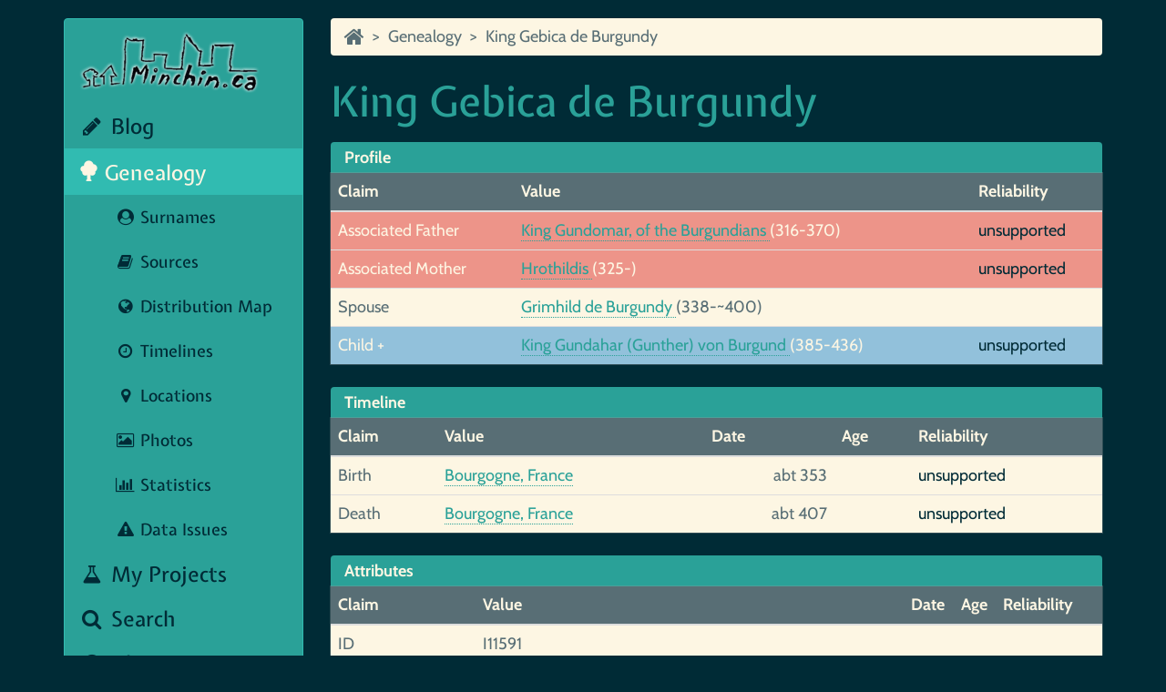

--- FILE ---
content_type: text/html;charset=UTF-8
request_url: https://genealogy.minchin.ca/profiles/i11591
body_size: 5709
content:
<!DOCTYPE html><html xmlns="http://www.w3.org/1999/xhtml" xmlns:fb="https://www.facebook.com/2008/fbml" xmlns:og="http://ogp.me/ns#" class=""><head>
<title>King Gebica de Burgundy — Minchin Genealogy</title>
<!-- Using the latest rendering mode for IE -->
<meta content="IE=edge" http-equiv="X-UA-Compatible">
<meta charset="utf-8">
<meta content="width=device-width, initial-scale=1.0" name="viewport"> <link href="//genealogy.minchin.ca/favicon.ico" rel="icon">
<!-- Open Graph tags -->
<meta content="Minchin Genealogy" property="og:site_name">
<meta content="article" property="og:type">
<meta content="King Gebica de Burgundy" property="og:title">
<meta content="//genealogy.minchin.ca/profiles/I11591.html" property="og:url">
<!-- Bootstrap CSS -->
<link href="//genealogy.minchin.ca/theme/css/bootstrap.seafoam.min.css" rel="stylesheet" type="text/css">
<!-- CUSTOM_CSS -->
<!-- CUSTOM_CSS_LIST -->
<link href="//genealogy.minchin.ca/css/minchin-ca.css" rel="stylesheet" type="text/css">
<link href="//genealogy.minchin.ca/css/jquery.fancybox.min.css?v=2.1.7" rel="stylesheet" type="text/css">
<!-- JQUERY_JS_IN_HEAD -->

<!-- CUSTOM_JS_LIST_HEAD -->

<!-- Feeds -->
<style type="text/css">.fancybox-margin{margin-right:0px;}</style></head>
<body>
<div class="container">
<div class="row">
<div class="col-sm-3">
<div class="sidebar-nav">
<nav class="navbar navbar-default" role="navigation">
<div class="navbar-header">
<button class="navbar-toggle" data-target=".sidebar-navbar-collapse" data-toggle="collapse" type="button">
<span class="sr-only">Toggle navigation</span>
<span class="icon-bar"></span>
<span class="icon-bar"></span>
<span class="icon-bar"></span>
</button>
<a class="navbar-brand" href="https://minchin.ca">
<img alt="Minchin Genealogy" class="img-responsive pull-left gap-right" src="//genealogy.minchin.ca/images/MinchindotCA-200.png" width="100%">
</a>
</div> <!-- /.navbar-header -->
<div class="collapse navbar-collapse sidebar-navbar-collapse navbar-nonheader">
<ul class="nav navbar-nav">
<li><a href="http://blog.minchin.ca/"><span class="fa fa-fw fa-pencil"></span> Blog</a>
</li>
<li class="active"><a href=""><span class="glyphicon glyphicon-tree-deciduous"></span> Genealogy</a>
<ul class="nav navbar-nav nav-list-level2">
<li><a href="/names/"><span class="fa fa-fw fa-user-circle"></span> Surnames</a></li>
<li><a href="/sources/"><span class="fa fa-fw fa-book"></span> Sources</a></li>
<li><a href="/map/"><span class="fa fa-fw fa-globe"></span> Distribution Map</a></li>
<li><a href="/timelines/"><span class="fa fa-fw fa-clock-o"></span> Timelines</a></li>
<li><a href="/places/"><span class="fa fa-fw fa-map-marker"></span> Locations</a></li>
<li><a href="/photos/"><span class="fa fa-fw fa-picture-o"></span> Photos</a></li>
<li><a href="/stats/"><span class="fa fa-fw fa-bar-chart"></span> Statistics</a></li>
<li><a href="/alerts/"><span class="fa fa-fw fa-exclamation-triangle"></span> Data Issues</a></li>
</ul>
</li>
<li><a href="http://minchin.ca/projects/"><span class="fa fa-fw fa-flask"></span> My Projects</a>
</li>
<li><a href="http://minchin.ca/search/"><span class="fa fa-fw fa-search"></span> Search</a>
</li>
<li><a href="http://minchin.ca/about/"><span class="fa fa-fw fa-info-circle"></span> About</a>
</li>
<li><a href="http://minchin.ca/contact/"><span class="fa fa-fw fa-envelope"></span> Contact Me</a>
</li>
</ul>
</div> <!-- /.navbar-collapse -->
</nav>
</div> <!-- /.sidebar-nav -->
</div> <!-- /.col-sm-3 -->
<div class="col-sm-9">
<ol class="breadcrumb">
<li><a href="https://minchin.ca" title="Minchin Genealogy"><span class="fa fa-home fa-lg"></span></a></li>
<li><a href="//genealogy.minchin.ca/" title="Genealogy">Genealogy</a></li>
<li class="active"><a href="//genealogy.minchin.ca/profiles/i11591" title="King Gebica de Burgundy">King Gebica de Burgundy</a></li>
</ol> <!-- /.breadcrumbs -->
<section class="body" id="content">
<header class="entry-header">
<h1 class="entry-title">
   King Gebica de Burgundy
  </h1>
</header>
<div class="entry-content">
<div class="gt-ac-container">
<a name="profile">
</a>
<div id="gt-profile-tab">
<input checked="" id="gt-ac-profile" type="checkbox">
<label for="gt-ac-profile">
     Profile
    </label>
<article class="gt-ac-auto">
<table class="table-hover grtable gt-table-event table">
<thead>
<tr>
<th>
         Claim
        </th>
<th>
         Value
        </th>
<th class="gquality">
<span data-toggle="tooltip" title="" data-original-title="Determined using highest quality sources referenced">
          Reliability
         </span>
</th>
</tr>
</thead>
<tbody>
<tr class="grelation gparent">
<td class="gclaim">
         Associated Father
        </td>
<td class="gvalue">
<a href="/profiles/i11596">
          King Gundomar, of the Burgundians
         </a>
         (316-370)
        </td>
<td class="gquality">
<div class="gt-claim-quality-unsupported">
          unsupported
         </div>
</td>
</tr>
<tr class="grelation gparent">
<td class="gclaim">
         Associated Mother
        </td>
<td class="gvalue">
<a href="/profiles/i11597">
          Hrothildis
         </a>
         (325-)
        </td>
<td class="gquality">
<div class="gt-claim-quality-unsupported">
          unsupported
         </div>
</td>
</tr>
<tr class="grelation gspouse">
<td class="gclaim">
         Spouse
        </td>
<td class="gvalue">
<a href="/profiles/i11592">
          Grimhild de Burgundy
         </a>
         (338-~400)
        </td>
<td>
         &nbsp;
        </td>
</tr>
<tr class="grelation gchild">
<td class="gclaim">
         Child +
        </td>
<td class="gvalue">
<a href="/profiles/i11585">
          King Gundahar (Gunther) von Burgund
         </a>
         (385-436)
        </td>
<td class="gquality">
<div class="gt-claim-quality-unsupported">
          unsupported
         </div>
</td>
</tr>
</tbody>
</table>
</article>
</div>
<a name="timeline">
</a>
<div id="gt-timeline-tab">
<input checked="" id="gt-ac-timeline" type="checkbox">
<label for="gt-ac-timeline">
     Timeline
    </label>
<article class="gt-ac-auto">
<table class="table-hover grtable gt-table-event table">
<thead>
<tr>
<th>
         Claim
        </th>
<th>
         Value
        </th>
<th>
         Date
        </th>
<th>
         Age
        </th>
<th class="gquality">
<span data-toggle="tooltip" title="" data-original-title="Determined using highest quality sources referenced">
          Reliability
         </span>
</th>
</tr>
</thead>
<tbody>
<tr class="gevent">
<td class="gclaim">
         Birth
        </td>
<td class="gvalue">
<a href="/places/france-bourgogne">
          Bourgogne, France
         </a>
</td>
<td class="gdate">
         abt 353
        </td>
<td class="gage">
</td>
<td class="gquality">
<div class="gt-claim-quality-unsupported">
          unsupported
         </div>
</td>
</tr>
<tr class="gevent">
<td class="gclaim">
         Death
        </td>
<td class="gvalue">
<a href="/places/france-bourgogne">
          Bourgogne, France
         </a>
</td>
<td class="gdate">
         abt 407
        </td>
<td class="gage">
</td>
<td class="gquality">
<div class="gt-claim-quality-unsupported">
          unsupported
         </div>
</td>
</tr>
</tbody>
</table>
</article>
</div>
<a name="attributes">
</a>
<div id="gt-attributes-tab">
<input checked="" id="gt-ac-attributes" type="checkbox">
<label for="gt-ac-attributes">
     Attributes
    </label>
<article class="gt-ac-auto">
<table class="table-hover grtable gt-table-event table">
<thead>
<tr>
<th>
         Claim
        </th>
<th>
         Value
        </th>
<th>
         Date
        </th>
<th>
         Age
        </th>
<th class="gquality">
<span data-toggle="tooltip" title="" data-original-title="Determined using highest quality sources referenced">
          Reliability
         </span>
</th>
</tr>
</thead>
<tbody>
<tr class="gattr">
<td class="gclaim">
         ID
        </td>
<td class="gvalue">
         I11591
        </td>
<td>
         &nbsp;
        </td>
<td>
         &nbsp;
        </td>
<td>
         &nbsp;
        </td>
</tr>
<tr class="gattr">
<td class="gclaim">
         User ID Reference
        </td>
<td class="gvalue">
         15BCC20A91294A929847E73B48A16D47D16D
        </td>
<td>
         &nbsp;
        </td>
<td>
         &nbsp;
        </td>
<td>
         &nbsp;
        </td>
</tr>
<tr class="gattr">
<td class="gclaim">
         User ID Reference
        </td>
<td class="gvalue">
         LHJF-VFP
        </td>
<td>
         &nbsp;
        </td>
<td>
         &nbsp;
        </td>
<td>
         &nbsp;
        </td>
</tr>
<tr class="gsex">
<td class="gclaim">
         Gender
        </td>
<td class="gvalue">
         Male Gender
        </td>
<td>
         &nbsp;
        </td>
<td>
         &nbsp;
        </td>
<td class="gquality">
</td>
</tr>
<tr class="gnm">
<td class="gclaim">
         Name
        </td>
<td class="gvalue">
         King Gebica de Burgundy
        </td>
<td>
         &nbsp;
        </td>
<td>
         &nbsp;
        </td>
<td class="gquality">
</td>
</tr>
<tr class="gevent">
<td class="gclaim">
         Title
        </td>
<td class="gvalue">
         King of Burgundy
         <div class="gcomment gcnote">
          1st King of the Burgundians ?-407, rei des Bourguignons
         </div>
</td>
<td class="gdate">
</td>
<td class="gage">
</td>
<td class="gquality">
<div class="gt-claim-quality-unsupported">
          unsupported
         </div>
</td>
</tr>
</tbody>
</table>
</article>
</div>
<a name="ancestors">
</a>
<div id="gt-ancestors-tab">
<input checked="" id="gt-ac-ancestors" type="checkbox">
<label for="gt-ac-ancestors">
     Ancestors (17 Generations)
    </label>
<article class="gt-ac-auto">
<div class="table-responsive">
<table class="table-hover glist table">
<thead>
<tr>
<th>
<span data-toggle="tooltip" title="" data-original-title="The ahnen or agnus number of the ancestor">
           Number
          </span>
</th>
<th>
<span data-toggle="tooltip" title="" data-original-title="The number of the first occurrence of the same person found elsewhere in the list">
           Same As
          </span>
</th>
<th>
<span data-toggle="tooltip" title="" data-original-title="Names in italics are immigrants, names in emphasis have no parents">
           Name
          </span>
</th>
<th class="gquality">
<span data-toggle="tooltip" title="" data-original-title="Determined using highest quality sources referenced">
           Reliability
          </span>
</th>
<th class="right">
<span data-toggle="tooltip" title="" data-original-title="Migration path represented by location codes">
           Path
          </span>
</th>
</tr>
</thead>
<tbody>
<tr>
<td class="glist-legend" colspan="6">
<br>
          57 Total Ancestors
         </td>
</tr>
<tr>
<td class="glist-gen" colspan="6">
          Generation 1
         </td>
</tr>
<tr>
<td class="gid">
          [&nbsp;1.01&nbsp;&nbsp;&nbsp;2]
         </td>
<td class="gid">
          &nbsp;
         </td>
<td class="gname">
<a href="/profiles/i11591">
           King Gebica de Burgundy
          </a>
          (~353-~407)
         </td>
<td class="gquality">
</td>
<td class="gpath">
</td>
</tr>
<tr>
<td class="glist-gen" colspan="6">
          Generation 2
         </td>
</tr>
<tr>
<td class="gid">
          [&nbsp;1.02&nbsp;&nbsp;&nbsp;3]
         </td>
<td class="gid">
          &nbsp;
         </td>
<td class="gname">
<a href="/profiles/i11596">
           King Gundomar, of the Burgundians
          </a>
          (316-370)
         </td>
<td class="gquality">
<div class="gt-claim-quality-unsupported">
           unsupported
          </div>
</td>
<td class="gpath">
</td>
</tr>
<tr>
<td class="gid">
          [&nbsp;2.01&nbsp;&nbsp;&nbsp;&nbsp;]
         </td>
<td class="gid">
          &nbsp;
         </td>
<td class="gname">
<a href="/profiles/i11597">
           Hrothildis
          </a>
          (325-)
         </td>
<td class="gquality">
<div class="gt-claim-quality-unsupported">
           unsupported
          </div>
</td>
<td class="gpath">
</td>
</tr>
<tr>
<td class="glist-gen" colspan="6">
          Generation 3
         </td>
</tr>
<tr>
<td class="gid">
          [&nbsp;1.03&nbsp;&nbsp;&nbsp;&nbsp;]
         </td>
<td class="gid">
          &nbsp;
         </td>
<td class="gname">
<a href="/profiles/i11606">
           Guntharich de Burgundy, III
          </a>
          (280-330)
         </td>
<td class="gquality">
<div class="gt-claim-quality-unsupported">
           unsupported
          </div>
</td>
<td class="gpath">
</td>
</tr>
<tr>
<td class="gid">
          [&nbsp;2.02*&nbsp;&nbsp;&nbsp;]
         </td>
<td class="gid">
          &nbsp;
         </td>
<td class="gname">
<b>
<a href="/profiles/i11608">
            Hrothisteus
           </a>
           (300-)
          </b>
</td>
<td class="gquality">
<div class="gt-claim-quality-unsupported">
           unsupported
          </div>
</td>
<td class="gpath">
</td>
</tr>
<tr>
<td class="gid">
          [&nbsp;3.01*&nbsp;&nbsp;&nbsp;]
         </td>
<td class="gid">
          &nbsp;
         </td>
<td class="gname">
<b>
<a href="/profiles/i11607">
            Queen-Wife Of King Guntharic of the Burgundians, x
           </a>
           (~295-)
          </b>
</td>
<td class="gquality">
<div class="gt-claim-quality-unsupported">
           unsupported
          </div>
</td>
<td class="gpath">
</td>
</tr>
<tr>
<td class="glist-gen" colspan="6">
          Generation 4
         </td>
</tr>
<tr>
<td class="gid">
          [&nbsp;1.04&nbsp;&nbsp;&nbsp;&nbsp;]
         </td>
<td class="gid">
          &nbsp;
         </td>
<td class="gname">
<a href="/profiles/i11620">
           King Of The Goths Hilderic
          </a>
          (250-300)
         </td>
<td class="gquality">
<div class="gt-claim-quality-unsupported">
           unsupported
          </div>
</td>
<td class="gpath">
</td>
</tr>
<tr>
<td class="glist-gen" colspan="6">
          Generation 5
         </td>
</tr>
<tr>
<td class="gid">
          [&nbsp;1.05&nbsp;&nbsp;&nbsp;4]
         </td>
<td class="gid">
          &nbsp;
         </td>
<td class="gname">
<a href="/profiles/i11628">
           Ovida King of the Goths de Bourgogne
          </a>
          (220-273)
         </td>
<td class="gquality">
<div class="gt-claim-quality-unsupported">
           unsupported
          </div>
</td>
<td class="gpath">
</td>
</tr>
<tr>
<td class="glist-gen" colspan="6">
          Generation 6
         </td>
</tr>
<tr>
<td class="gid">
          [&nbsp;1.06&nbsp;&nbsp;&nbsp;&nbsp;]
         </td>
<td class="gid">
          &nbsp;
         </td>
<td class="gname">
<a href="/profiles/i11629">
           Knivida De Wisigothie Ruler of the Goths
          </a>
          (&lt;197-~249)
         </td>
<td class="gquality">
<div class="gt-claim-quality-unsupported">
           unsupported
          </div>
</td>
<td class="gpath">
</td>
</tr>
<tr>
<td class="gid">
          [&nbsp;4.01*&nbsp;&nbsp;&nbsp;]
         </td>
<td class="gid">
          &nbsp;
         </td>
<td class="gname">
<b>
<a href="/profiles/i11630">
            Princess Ovida
           </a>
           (200-)
          </b>
</td>
<td class="gquality">
<div class="gt-claim-quality-unsupported">
           unsupported
          </div>
</td>
<td class="gpath">
</td>
</tr>
<tr>
<td class="glist-gen" colspan="6">
          Generation 7
         </td>
</tr>
<tr>
<td class="gid">
          [&nbsp;1.07&nbsp;&nbsp;&nbsp;5]
         </td>
<td class="gid">
          &nbsp;
         </td>
<td class="gname">
<a href="/profiles/i11631">
           Filimer De Wisigothie Ruler of the West Baltic Goths
          </a>
          (~145-197)
         </td>
<td class="gquality">
<div class="gt-claim-quality-unsupported">
           unsupported
          </div>
</td>
<td class="gpath">
</td>
</tr>
<tr>
<td class="glist-gen" colspan="6">
          Generation 8
         </td>
</tr>
<tr>
<td class="gid">
          [&nbsp;1.08&nbsp;&nbsp;&nbsp;&nbsp;]
         </td>
<td class="gid">
          &nbsp;
         </td>
<td class="gname">
<a href="/profiles/i11632">
           Guntharich I De Wisigothie King of the Goths
          </a>
          (~123-)
         </td>
<td class="gquality">
<div class="gt-claim-quality-unsupported">
           unsupported
          </div>
</td>
<td class="gpath">
</td>
</tr>
<tr>
<td class="gid">
          [&nbsp;5.01&nbsp;&nbsp;&nbsp;&nbsp;]
         </td>
<td class="gid">
          &nbsp;
         </td>
<td class="gname">
<a href="/profiles/i11633">
           Eigen verch Marius,, Queen of the Baltic Goths
          </a>
          (~123-)
         </td>
<td class="gquality">
<div class="gt-claim-quality-unsupported">
           unsupported
          </div>
</td>
<td class="gpath">
</td>
</tr>
<tr>
<td class="glist-gen" colspan="6">
          Generation 9
         </td>
</tr>
<tr>
<td class="gid">
          [&nbsp;1.09&nbsp;&nbsp;&nbsp;&nbsp;]
         </td>
<td class="gid">
          &nbsp;
         </td>
<td class="gname">
<a href="/profiles/i11634">
           King Gjuki, of the Goths
          </a>
          (81-146)
         </td>
<td class="gquality">
<div class="gt-claim-quality-unsupported">
           unsupported
          </div>
</td>
<td class="gpath">
</td>
</tr>
<tr>
<td class="gid">
          [&nbsp;5.02&nbsp;&nbsp;&nbsp;6]
         </td>
<td class="gid">
          &nbsp;
         </td>
<td class="gname">
<a href="/profiles/i11635">
           King of Roman Britain Marius
          </a>
          (~95-)
         </td>
<td class="gquality">
<div class="gt-claim-quality-unsupported">
           unsupported
          </div>
</td>
<td class="gpath">
</td>
</tr>
<tr>
<td class="glist-gen" colspan="6">
          Generation 10
         </td>
</tr>
<tr>
<td class="gid">
          [&nbsp;1.10&nbsp;&nbsp;&nbsp;&nbsp;]
         </td>
<td class="gid">
          &nbsp;
         </td>
<td class="gname">
<a href="/profiles/i11636">
           Berik King of the Goths
          </a>
          (65-112)
         </td>
<td class="gquality">
<div class="gt-claim-quality-unsupported">
           unsupported
          </div>
</td>
<td class="gpath">
</td>
</tr>
<tr>
<td class="gid">
          [&nbsp;5.03&nbsp;&nbsp;&nbsp;7]
         </td>
<td class="gid">
          &nbsp;
         </td>
<td class="gname">
<a href="/profiles/i11637">
           Saint Cyllin, King of Britain Marius Ap Gweirydd
          </a>
          (~-21-99)
         </td>
<td class="gquality">
<div class="gt-claim-quality-unsupported">
           unsupported
          </div>
</td>
<td class="gpath">
</td>
</tr>
<tr>
<td class="gid">
          [&nbsp;6.01*&nbsp;&nbsp;&nbsp;]
         </td>
<td class="gid">
          &nbsp;
         </td>
<td class="gname">
<b>
<a href="/profiles/i11638">
            Cyllin Ap Caradoc
           </a>
           (-)
          </b>
</td>
<td class="gquality">
<div class="gt-claim-quality-unsupported">
           unsupported
          </div>
</td>
<td class="gpath">
</td>
</tr>
<tr>
<td class="glist-gen" colspan="6">
          Generation 11
         </td>
</tr>
<tr>
<td class="gid">
          [&nbsp;1.11&nbsp;&nbsp;&nbsp;&nbsp;]
         </td>
<td class="gid">
          &nbsp;
         </td>
<td class="gname">
<a href="/profiles/i11639">
           Hwala Anglo Saxon
          </a>
          (~9-~44)
         </td>
<td class="gquality">
<div class="gt-claim-quality-unsupported">
           unsupported
          </div>
</td>
<td class="gpath">
</td>
</tr>
<tr>
<td class="gid">
          [&nbsp;5.04&nbsp;&nbsp;&nbsp;8]
         </td>
<td class="gid">
          &nbsp;
         </td>
<td class="gname">
<a href="/profiles/i11640">
           Caradoc Pendragon AP Bran, King of Briton
          </a>
          (7-54)
         </td>
<td class="gquality">
<div class="gt-claim-quality-unsupported">
           unsupported
          </div>
</td>
<td class="gpath">
</td>
</tr>
<tr>
<td class="gid">
          [&nbsp;7.01*&nbsp;&nbsp;&nbsp;]
         </td>
<td class="gid">
          &nbsp;
         </td>
<td class="gname">
<b>
<a href="/profiles/i11641">
            Eurgain Cartismandua
           </a>
           (35-~67)
          </b>
</td>
<td class="gquality">
<div class="gt-claim-quality-unsupported">
           unsupported
          </div>
</td>
<td class="gpath">
</td>
</tr>
<tr>
<td class="glist-gen" colspan="6">
          Generation 12
         </td>
</tr>
<tr>
<td class="gid">
          [&nbsp;1.12&nbsp;&nbsp;&nbsp;&nbsp;]
         </td>
<td class="gid">
          &nbsp;
         </td>
<td class="gname">
<a href="/profiles/i11642">
           King Bedwig Anglo Saxon
          </a>
          (~-99-~0)
         </td>
<td class="gquality">
<div class="gt-claim-quality-unsupported">
           unsupported
          </div>
</td>
<td class="gpath">
</td>
</tr>
<tr>
<td class="gid">
          [&nbsp;5.05&nbsp;&nbsp;&nbsp;9]
         </td>
<td class="gid">
          &nbsp;
         </td>
<td class="gname">
<a href="/profiles/i11643">
           Bran Fenidaid King of Siluria ap Llyr Lleddarth
          </a>
          (60-)
         </td>
<td class="gquality">
<div class="gt-claim-quality-unsupported">
           unsupported
          </div>
</td>
<td class="gpath">
</td>
</tr>
<tr>
<td class="gid">
          [&nbsp;8.01&nbsp;&nbsp;&nbsp;&nbsp;]
         </td>
<td class="gid">
          &nbsp;
         </td>
<td class="gname">
<a href="/profiles/i11644">
           ANNA I Enygeus ` The Prophetess` of Arimathea
          </a>
          (17-62)
         </td>
<td class="gquality">
<div class="gt-claim-quality-unsupported">
           unsupported
          </div>
</td>
<td class="gpath">
</td>
</tr>
<tr>
<td class="glist-gen" colspan="6">
          Generation 13
         </td>
</tr>
<tr>
<td class="gid">
          [&nbsp;1.13&nbsp;&nbsp;&nbsp;&nbsp;]
         </td>
<td class="gid">
          &nbsp;
         </td>
<td class="gname">
<a href="/profiles/i11645">
           Danus I Sc&amp;emacr;afa, (King Of The Lombards)
          </a>
          (~-149-~-97)
         </td>
<td class="gquality">
<div class="gt-claim-quality-unsupported">
           unsupported
          </div>
</td>
<td class="gpath">
</td>
</tr>
<tr>
<td class="gid">
          [&nbsp;5.06&nbsp;&nbsp;&nbsp;&nbsp;]
         </td>
<td class="gid">
          &nbsp;
         </td>
<td class="gname">
<a href="/profiles/i11653">
           Llyr `liediarth` ap CASSWALLAN
          </a>
          (-)
         </td>
<td class="gquality">
<div class="gt-claim-quality-unsupported">
           unsupported
          </div>
</td>
<td class="gpath">
</td>
</tr>
<tr>
<td class="gid">
          [&nbsp;8.02&nbsp;&nbsp;11]
         </td>
<td class="gid">
          &nbsp;
         </td>
<td class="gname">
<a href="/profiles/i11655">
           Joseph Ben Melchi Ben Mattat Of Arimathea
          </a>
          (~50-82)
         </td>
<td class="gquality">
<div class="gt-claim-quality-unsupported">
           unsupported
          </div>
</td>
<td class="gpath">
</td>
</tr>
<tr>
<td class="gid">
          [&nbsp;9.01&nbsp;&nbsp;10]
         </td>
<td class="gid">
          &nbsp;
         </td>
<td class="gname">
<a href="/profiles/i11654">
           Llweriadd (Penarddun) verch Beli
          </a>
          (-)
         </td>
<td class="gquality">
<div class="gt-claim-quality-unsupported">
           unsupported
          </div>
</td>
<td class="gpath">
</td>
</tr>
<tr>
<td class="glist-gen" colspan="6">
          Generation 14
         </td>
</tr>
<tr>
<td class="gid">
          [&nbsp;1.14&nbsp;&nbsp;12]
         </td>
<td class="gid">
          &nbsp;
         </td>
<td class="gname">
<a href="/profiles/i11646">
           Magi
          </a>
          (~-249-~-99)
         </td>
<td class="gquality">
<div class="gt-claim-quality-unsupported">
           unsupported
          </div>
</td>
<td class="gpath">
</td>
</tr>
<tr>
<td class="gid">
          [&nbsp;5.07*&nbsp;13]
         </td>
<td class="gid">
          &nbsp;
         </td>
<td class="gname">
<a href="/profiles/i11656">
           King Caswallon AP BELI (HELI II), of the Catuvellauni
          </a>
          (~102-)
         </td>
<td class="gquality">
<div class="gt-claim-quality-unsupported">
           unsupported
          </div>
</td>
<td class="gpath">
</td>
</tr>
<tr>
<td class="gid">
          [&nbsp;8.03&nbsp;&nbsp;14]
         </td>
<td class="gid">
          &nbsp;
         </td>
<td class="gname">
<a href="/profiles/i11659">
           Nasi Matate ben Levi, ha-David
          </a>
          (-66-1)
         </td>
<td class="gquality">
<div class="gt-claim-quality-unsupported">
           unsupported
          </div>
</td>
<td class="gpath">
</td>
</tr>
<tr>
<td class="gid">
          [&nbsp;9.02&nbsp;&nbsp;&nbsp;&nbsp;]
         </td>
<td class="gid">
          &nbsp;
         </td>
<td class="gname">
<a href="/profiles/i11657">
           Beli Mawr Sovereign Lord of the Celtic Britons, King of Britain
          </a>
          (-131--71)
         </td>
<td class="gquality">
<div class="gt-claim-quality-unsupported">
           unsupported
          </div>
</td>
<td class="gpath">
</td>
</tr>
<tr>
<td class="gid">
          [10.01&nbsp;&nbsp;&nbsp;&nbsp;]
         </td>
<td class="gid">
          &nbsp;
         </td>
<td class="gname">
<a href="/profiles/i11658">
           Don Verch Mathonwy
          </a>
          (~70-~160)
         </td>
<td class="gquality">
<div class="gt-claim-quality-unsupported">
           unsupported
          </div>
</td>
<td class="gpath">
</td>
</tr>
<tr>
<td class="gid">
          [11.01&nbsp;&nbsp;15]
         </td>
<td class="gid">
          &nbsp;
         </td>
<td class="gname">
<a href="/profiles/i11660">
           Estha Anna Rachel Bat Eleazar
          </a>
          (-51-~10)
         </td>
<td class="gquality">
<div class="gt-claim-quality-unsupported">
           unsupported
          </div>
</td>
<td class="gpath">
</td>
</tr>
<tr>
<td class="glist-gen" colspan="6">
          Generation 15
         </td>
</tr>
<tr>
<td class="gid">
          [&nbsp;1.15&nbsp;&nbsp;16]
         </td>
<td class="gid">
          &nbsp;
         </td>
<td class="gname">
<a href="/profiles/i11647">
           Idomeneus, (King of the Trojans)
          </a>
          (~-349-~-149)
         </td>
<td class="gquality">
<div class="gt-claim-quality-unsupported">
           unsupported
          </div>
</td>
<td class="gpath">
</td>
</tr>
<tr>
<td class="gid">
          [&nbsp;8.04&nbsp;&nbsp;17]
         </td>
<td class="gid">
          &nbsp;
         </td>
<td class="gname">
<a href="/profiles/i11664">
           Levi ben Melchi
          </a>
          (-100--4)
         </td>
<td class="gquality">
<div class="gt-claim-quality-unsupported">
           unsupported
          </div>
</td>
<td class="gpath">
</td>
</tr>
<tr>
<td class="gid">
          [&nbsp;9.03&nbsp;&nbsp;&nbsp;&nbsp;]
         </td>
<td class="gid">
          &nbsp;
         </td>
<td class="gname">
<a href="/profiles/i11662">
           Manogan ap Eneid the Cambrian
          </a>
          (-139--91)
         </td>
<td class="gquality">
<div class="gt-claim-quality-unsupported">
           unsupported
          </div>
</td>
<td class="gpath">
</td>
</tr>
<tr>
<td class="gid">
          [10.02*&nbsp;&nbsp;&nbsp;]
         </td>
<td class="gid">
          &nbsp;
         </td>
<td class="gname">
<b>
<a href="/profiles/i11663">
            Manthonwy
           </a>
           (~45-)
          </b>
</td>
<td class="gquality">
<div class="gt-claim-quality-unsupported">
           unsupported
          </div>
</td>
<td class="gpath">
</td>
</tr>
<tr>
<td class="gid">
          [11.02&nbsp;&nbsp;&nbsp;&nbsp;]
         </td>
<td class="gid">
          &nbsp;
         </td>
<td class="gname">
<a href="/profiles/i11666">
           Eleazar The Zadok
          </a>
          (~-69-~-9)
         </td>
<td class="gquality">
<div class="gt-claim-quality-unsupported">
           unsupported
          </div>
</td>
<td class="gpath">
</td>
</tr>
<tr>
<td class="gid">
          [12.01*&nbsp;&nbsp;&nbsp;]
         </td>
<td class="gid">
          &nbsp;
         </td>
<td class="gname">
<b>
<a href="/profiles/i11648">
            Moda ( Meda) Queen of Troy
           </a>
           (~-1149-~-1049)
          </b>
</td>
<td class="gquality">
<div class="gt-claim-quality-unsupported">
           unsupported
          </div>
</td>
<td class="gpath">
</td>
</tr>
<tr>
<td class="gid">
          [13.01&nbsp;&nbsp;&nbsp;&nbsp;]
         </td>
<td class="gid">
          &nbsp;
         </td>
<td class="gname">
<a href="/profiles/i11661">
           Queen Anna of Arimathea
          </a>
          (60-)
         </td>
<td class="gquality">
<div class="gt-claim-quality-unsupported">
           unsupported
          </div>
</td>
<td class="gpath">
</td>
</tr>
<tr>
<td class="gid">
          [14.01&nbsp;&nbsp;18]
         </td>
<td class="gid">
          &nbsp;
         </td>
<td class="gname">
<a href="/profiles/i11665">
           Pauline Vance Eleazer
          </a>
          (-91-120)
         </td>
<td class="gquality">
<div class="gt-claim-quality-unsupported">
           unsupported
          </div>
</td>
<td class="gpath">
</td>
</tr>
<tr>
<td class="gid">
          [15.01*&nbsp;&nbsp;&nbsp;]
         </td>
<td class="gid">
          &nbsp;
         </td>
<td class="gname">
<b>
<a href="/profiles/i11667">
            Hayal
           </a>
           (~-69-~-9)
          </b>
</td>
<td class="gquality">
<div class="gt-claim-quality-unsupported">
           unsupported
          </div>
</td>
<td class="gpath">
</td>
</tr>
<tr>
<td class="glist-gen" colspan="6">
          Generation 16
         </td>
</tr>
<tr>
<td class="gid">
          [&nbsp;1.16&nbsp;&nbsp;19]
         </td>
<td class="gid">
          &nbsp;
         </td>
<td class="gname">
<a href="/profiles/i11649">
           Deucalion
          </a>
          (-)
         </td>
<td class="gquality">
<div class="gt-claim-quality-unsupported">
           unsupported
          </div>
</td>
<td class="gpath">
</td>
</tr>
<tr>
<td class="gid">
          [&nbsp;8.05&nbsp;&nbsp;20]
         </td>
<td class="gid">
          &nbsp;
         </td>
<td class="gname">
<a href="/profiles/i11670">
           Melchi ben Janai
          </a>
          (-115-~40)
         </td>
<td class="gquality">
<div class="gt-claim-quality-unsupported">
           unsupported
          </div>
</td>
<td class="gpath">
</td>
</tr>
<tr>
<td class="gid">
          [&nbsp;9.04*&nbsp;&nbsp;&nbsp;]
         </td>
<td class="gid">
          &nbsp;
         </td>
<td class="gname">
<b>
<a href="/profiles/i11669">
            Einid Capoir KING OF THE DRUIDS OF BRITON AP CERWYD CAMBRIA
           </a>
           (-159--91)
          </b>
</td>
<td class="gquality">
<div class="gt-claim-quality-unsupported">
           unsupported
          </div>
</td>
<td class="gpath">
</td>
</tr>
<tr>
<td class="gid">
          [11.03*&nbsp;&nbsp;&nbsp;]
         </td>
<td class="gid">
          &nbsp;
         </td>
<td class="gname">
<b>
<a href="/profiles/i11672">
            Aliúde
           </a>
           (~-111-)
          </b>
</td>
<td class="gquality">
<div class="gt-claim-quality-unsupported">
           unsupported
          </div>
</td>
<td class="gpath">
</td>
</tr>
<tr>
<td class="gid">
          [13.02*&nbsp;&nbsp;&nbsp;]
         </td>
<td class="gid">
          &nbsp;
         </td>
<td class="gname">
<b>
<a href="/profiles/i11668">
            Phanuel; bat Peniel; bat Asher
           </a>
           (~18-)
          </b>
</td>
<td class="gquality">
<div class="gt-claim-quality-unsupported">
           unsupported
          </div>
</td>
<td class="gpath">
</td>
</tr>
<tr>
<td class="gid">
          [14.02&nbsp;&nbsp;&nbsp;&nbsp;]
         </td>
<td class="gid">
          &nbsp;
         </td>
<td class="gname">
<a href="/profiles/i12083">
           Levi Eleazar Ben Eliud
          </a>
          (-119-)
         </td>
<td class="gquality">
<div class="gt-claim-quality-unsupported">
           unsupported
          </div>
</td>
<td class="gpath">
</td>
</tr>
<tr>
<td class="gid">
          [16.01*&nbsp;&nbsp;&nbsp;]
         </td>
<td class="gid">
          &nbsp;
         </td>
<td class="gname">
<b>
<a href="/profiles/i11650">
            Cleopatra
           </a>
           (-)
          </b>
</td>
<td class="gquality">
<div class="gt-claim-quality-unsupported">
           unsupported
          </div>
</td>
<td class="gpath">
</td>
</tr>
<tr>
<td class="gid">
          [17.01*&nbsp;&nbsp;&nbsp;]
         </td>
<td class="gid">
          &nbsp;
         </td>
<td class="gname">
<b>
<a href="/profiles/i11671">
            Johanna bint Joseph
           </a>
           (-115-~40)
          </b>
</td>
<td class="gquality">
<div class="gt-claim-quality-unsupported">
           unsupported
          </div>
</td>
<td class="gpath">
</td>
</tr>
<tr>
<td class="gid">
          [18.01&nbsp;&nbsp;&nbsp;&nbsp;]
         </td>
<td class="gid">
          &nbsp;
         </td>
<td class="gname">
<a href="/profiles/i12084">
           Anna Alyuba bint Simon Eleazor
          </a>
          (-)
         </td>
<td class="gquality">
<div class="gt-claim-quality-unsupported">
           unsupported
          </div>
</td>
<td class="gpath">
</td>
</tr>
<tr>
<td class="glist-gen" colspan="6">
          Generation 17
         </td>
</tr>
<tr>
<td class="gid">
          [&nbsp;1.17*&nbsp;&nbsp;&nbsp;]
         </td>
<td class="gid">
          &nbsp;
         </td>
<td class="gname">
<b>
<a href="/profiles/i11651">
            Minos I
           </a>
           (-)
          </b>
</td>
<td class="gquality">
<div class="gt-claim-quality-unsupported">
           unsupported
          </div>
</td>
<td class="gpath">
</td>
</tr>
<tr>
<td class="gid">
          [&nbsp;8.06*&nbsp;&nbsp;&nbsp;]
         </td>
<td class="gid">
          &nbsp;
         </td>
<td class="gname">
<b>
<a href="/profiles/i12081">
            Jana ben Joseph
           </a>
           (-139-~-63)
          </b>
</td>
<td class="gquality">
<div class="gt-claim-quality-unsupported">
           unsupported
          </div>
</td>
<td class="gpath">
</td>
</tr>
<tr>
<td class="gid">
          [14.03*&nbsp;&nbsp;&nbsp;]
         </td>
<td class="gid">
          &nbsp;
         </td>
<td class="gname">
<b>
<a href="/profiles/i12088">
            Eliud ben Achim
           </a>
           (~-177-)
          </b>
</td>
<td class="gquality">
<div class="gt-claim-quality-unsupported">
           unsupported
          </div>
</td>
<td class="gpath">
</td>
</tr>
<tr>
<td class="gid">
          [18.02*&nbsp;&nbsp;&nbsp;]
         </td>
<td class="gid">
          &nbsp;
         </td>
<td class="gname">
<b>
<a href="/profiles/i12089">
            Simon Eleazor
           </a>
           (-)
          </b>
</td>
<td class="gquality">
<div class="gt-claim-quality-unsupported">
           unsupported
          </div>
</td>
<td class="gpath">
</td>
</tr>
<tr>
<td class="gid">
          [19.01*&nbsp;&nbsp;&nbsp;]
         </td>
<td class="gid">
          &nbsp;
         </td>
<td class="gname">
<b>
<a href="/profiles/i11652">
            Pasiphae
           </a>
           (-)
          </b>
</td>
<td class="gquality">
<div class="gt-claim-quality-unsupported">
           unsupported
          </div>
</td>
<td class="gpath">
</td>
</tr>
<tr>
<td class="gid">
          [20.01*&nbsp;&nbsp;&nbsp;]
         </td>
<td class="gid">
          &nbsp;
         </td>
<td class="gname">
<b>
<a href="/profiles/i12082">
            Yulpath bat Simon the Just
           </a>
           (-)
          </b>
</td>
<td class="gquality">
<div class="gt-claim-quality-unsupported">
           unsupported
          </div>
</td>
<td class="gpath">
</td>
</tr>
</tbody>
</table>
</div>
</article>
</div>
<a name="map">
</a>
<div id="gt-map-tab">
<input checked="" id="gt-ac-map" type="checkbox">
<label for="gt-ac-map">
     Origin Map
    </label>
<article class="gt-ac-auto">
<div id="map">
<div class="gt-float-map-buttons">
<span class="gt-map-button-span">
<a class="btn btn-info" href="javascript:void(0);" id="gt-toggle-markers">
         Toggle Markers
        </a>
</span>
</div>
<div id="gt-heat-map"><div style="height: 100%; width: 100%;"></div></div>

</div>

</article>
</div>
<a name="chart">
</a>
<div id="gt-chart-tab">
<input checked="" id="gt-ac-chart" type="checkbox">
<label for="gt-ac-chart">
     Chart
    </label>
<article class="gt-ac-auto">
<div class="table-responsive">
<table class="table gchart">
<tbody>
<tr>
<td>
<div id="gt-person-chart">
<div style="height: 665px;">
            &nbsp;
           </div>
<div class="gt-chart-connector gt-chart-connector0b" style="top:328px;">
</div>
<div class="gt-chart-arrow gt-chart-arrow0" style="top:312px;">
<a href="/profiles/i11585#chart">
</a>
</div>
<div class="gt-chart-node gt-chart-node0 gt-chart-node-bkgnd0" style="top:310px;">
<a href="/profiles/i11585">
             King Gundahar (Gunther) von Burgund
            </a>
            (385-436)
           </div>
<div class="gt-chart-nodeshadow gt-chart-nodeshadow0" style="top:314px;">
</div>
<div class="gt-chart-connector gt-chart-connector0a" style="top:328px;">
</div>
<div class="gt-chart-node gt-chart-node-bkgnd1" id="gt-chart-node1">
<a href="/profiles/i11591">
             King Gebica de Burgundy
            </a>
            (~353-~407)
           </div>
<div class="gt-chart-nodeshadow" id="gt-chart-nodeshadow1">
</div>
<div class="gt-chart-connector" id="gt-chart-connector1">
</div>
<div class="gt-chart-connector" id="gt-chart-connector1-2a">
</div>
<div class="gt-chart-connector" id="gt-chart-connector1-2b">
</div>
<div class="gt-chart-connector" id="gt-chart-connector1-3a">
</div>
<div class="gt-chart-connector" id="gt-chart-connector1-3b">
</div>
<div class="gt-chart-node gt-chart-node-bkgnd2" id="gt-chart-node2">
<a href="/profiles/i11596">
             King Gundomar, of the Burgundians
            </a>
            (316-370)
           </div>
<div class="gt-chart-nodeshadow" id="gt-chart-nodeshadow2">
</div>
<div class="gt-chart-connector" id="gt-chart-connector2">
</div>
<div class="gt-chart-connector" id="gt-chart-connector2-4a">
</div>
<div class="gt-chart-connector" id="gt-chart-connector2-4b">
</div>
<div class="gt-chart-connector" id="gt-chart-connector2-5a">
</div>
<div class="gt-chart-connector" id="gt-chart-connector2-5b">
</div>
<div class="gt-chart-arrow" id="gt-chart-arrow2">
<a href="/profiles/i11596#chart">
</a>
</div>
<div class="gt-chart-node gt-chart-node-bkgnd2" id="gt-chart-node3">
<a href="/profiles/i11597">
             Hrothildis
            </a>
            (325-)
           </div>
<div class="gt-chart-nodeshadow" id="gt-chart-nodeshadow3">
</div>
<div class="gt-chart-connector" id="gt-chart-connector3">
</div>
<div class="gt-chart-connector" id="gt-chart-connector3-6a">
</div>
<div class="gt-chart-connector" id="gt-chart-connector3-6b">
</div>
<div class="gt-chart-connector" id="gt-chart-connector3-7a">
</div>
<div class="gt-chart-connector" id="gt-chart-connector3-7b">
</div>
<div class="gt-chart-arrow" id="gt-chart-arrow3">
<a href="/profiles/i11597#chart">
</a>
</div>
<div class="gt-chart-node gt-chart-node-bkgnd3" id="gt-chart-node4">
<a href="/profiles/i11606">
             Guntharich de Burgundy, III
            </a>
            (280-330)
           </div>
<div class="gt-chart-nodeshadow" id="gt-chart-nodeshadow4">
</div>
<div class="gt-chart-connector" id="gt-chart-connector4">
</div>
<div class="gt-chart-connector" id="gt-chart-connector4-8a">
</div>
<div class="gt-chart-connector" id="gt-chart-connector4-8b">
</div>
<div class="gt-chart-connector" id="gt-chart-connector4-9a">
</div>
<div class="gt-chart-connector" id="gt-chart-connector4-9b">
</div>
<div class="gt-chart-node gt-chart-node-bkgnd3" id="gt-chart-node5">
<a href="/profiles/i11607">
             Queen-Wife Of King Guntharic of the Burgundians, x
            </a>
            (~295-)
           </div>
<div class="gt-chart-nodeshadow" id="gt-chart-nodeshadow5">
</div>
<div class="gt-chart-connector" id="gt-chart-connector5">
</div>
<div class="gt-chart-connector" id="gt-chart-connector5-10a">
</div>
<div class="gt-chart-connector" id="gt-chart-connector5-10b">
</div>
<div class="gt-chart-connector" id="gt-chart-connector5-11a">
</div>
<div class="gt-chart-connector" id="gt-chart-connector5-11b">
</div>
<div class="gt-chart-node gt-chart-node-bkgnd3" id="gt-chart-node6">
<a href="/profiles/i11608">
             Hrothisteus
            </a>
            (300-)
           </div>
<div class="gt-chart-nodeshadow" id="gt-chart-nodeshadow6">
</div>
<div class="gt-chart-connector" id="gt-chart-connector6">
</div>
<div class="gt-chart-connector" id="gt-chart-connector6-12a">
</div>
<div class="gt-chart-connector" id="gt-chart-connector6-12b">
</div>
<div class="gt-chart-connector" id="gt-chart-connector6-13a">
</div>
<div class="gt-chart-connector" id="gt-chart-connector6-13b">
</div>
<div class="gt-chart-node gt-chart-node-unknown" id="gt-chart-node7">
</div>
<div class="gt-chart-nodeshadow" id="gt-chart-nodeshadow7">
</div>
<div class="gt-chart-connector" id="gt-chart-connector7">
</div>
<div class="gt-chart-connector" id="gt-chart-connector7-14a">
</div>
<div class="gt-chart-connector" id="gt-chart-connector7-14b">
</div>
<div class="gt-chart-connector" id="gt-chart-connector7-15a">
</div>
<div class="gt-chart-connector" id="gt-chart-connector7-15b">
</div>
<div class="gt-chart-node gt-chart-node-bkgnd4" id="gt-chart-node8">
<a href="/profiles/i11620">
             King Of The Goths Hilderic
            </a>
            (250-300)
           </div>
<div class="gt-chart-nodeshadow" id="gt-chart-nodeshadow8">
</div>
<div class="gt-chart-connector" id="gt-chart-connector8">
</div>
<div class="gt-chart-connector" id="gt-chart-connector8-16a">
</div>
<div class="gt-chart-connector" id="gt-chart-connector8-16b">
</div>
<div class="gt-chart-connector" id="gt-chart-connector8-17a">
</div>
<div class="gt-chart-connector" id="gt-chart-connector8-17b">
</div>
<div class="gt-chart-node gt-chart-node-unknown" id="gt-chart-node9">
</div>
<div class="gt-chart-nodeshadow" id="gt-chart-nodeshadow9">
</div>
<div class="gt-chart-connector" id="gt-chart-connector9">
</div>
<div class="gt-chart-connector" id="gt-chart-connector9-18a">
</div>
<div class="gt-chart-connector" id="gt-chart-connector9-18b">
</div>
<div class="gt-chart-connector" id="gt-chart-connector9-19a">
</div>
<div class="gt-chart-connector" id="gt-chart-connector9-19b">
</div>
<div class="gt-chart-node gt-chart-node-unknown" id="gt-chart-node10">
</div>
<div class="gt-chart-nodeshadow" id="gt-chart-nodeshadow10">
</div>
<div class="gt-chart-connector" id="gt-chart-connector10">
</div>
<div class="gt-chart-connector" id="gt-chart-connector10-20a">
</div>
<div class="gt-chart-connector" id="gt-chart-connector10-20b">
</div>
<div class="gt-chart-connector" id="gt-chart-connector10-21a">
</div>
<div class="gt-chart-connector" id="gt-chart-connector10-21b">
</div>
<div class="gt-chart-node gt-chart-node-unknown" id="gt-chart-node11">
</div>
<div class="gt-chart-nodeshadow" id="gt-chart-nodeshadow11">
</div>
<div class="gt-chart-connector" id="gt-chart-connector11">
</div>
<div class="gt-chart-connector" id="gt-chart-connector11-22a">
</div>
<div class="gt-chart-connector" id="gt-chart-connector11-22b">
</div>
<div class="gt-chart-connector" id="gt-chart-connector11-23a">
</div>
<div class="gt-chart-connector" id="gt-chart-connector11-23b">
</div>
<div class="gt-chart-node gt-chart-node-unknown" id="gt-chart-node12">
</div>
<div class="gt-chart-nodeshadow" id="gt-chart-nodeshadow12">
</div>
<div class="gt-chart-connector" id="gt-chart-connector12">
</div>
<div class="gt-chart-connector" id="gt-chart-connector12-24a">
</div>
<div class="gt-chart-connector" id="gt-chart-connector12-24b">
</div>
<div class="gt-chart-connector" id="gt-chart-connector12-25a">
</div>
<div class="gt-chart-connector" id="gt-chart-connector12-25b">
</div>
<div class="gt-chart-node gt-chart-node-unknown" id="gt-chart-node13">
</div>
<div class="gt-chart-nodeshadow" id="gt-chart-nodeshadow13">
</div>
<div class="gt-chart-connector" id="gt-chart-connector13">
</div>
<div class="gt-chart-connector" id="gt-chart-connector13-26a">
</div>
<div class="gt-chart-connector" id="gt-chart-connector13-26b">
</div>
<div class="gt-chart-connector" id="gt-chart-connector13-27a">
</div>
<div class="gt-chart-connector" id="gt-chart-connector13-27b">
</div>
<div class="gt-chart-node gt-chart-node-unknown" id="gt-chart-node14">
</div>
<div class="gt-chart-nodeshadow" id="gt-chart-nodeshadow14">
</div>
<div class="gt-chart-connector" id="gt-chart-connector14">
</div>
<div class="gt-chart-connector" id="gt-chart-connector14-28a">
</div>
<div class="gt-chart-connector" id="gt-chart-connector14-28b">
</div>
<div class="gt-chart-connector" id="gt-chart-connector14-29a">
</div>
<div class="gt-chart-connector" id="gt-chart-connector14-29b">
</div>
<div class="gt-chart-node gt-chart-node-unknown" id="gt-chart-node15">
</div>
<div class="gt-chart-nodeshadow" id="gt-chart-nodeshadow15">
</div>
<div class="gt-chart-connector" id="gt-chart-connector15">
</div>
<div class="gt-chart-connector" id="gt-chart-connector15-30a">
</div>
<div class="gt-chart-connector" id="gt-chart-connector15-30b">
</div>
<div class="gt-chart-connector" id="gt-chart-connector15-31a">
</div>
<div class="gt-chart-connector" id="gt-chart-connector15-31b">
</div>
<div class="gt-chart-node gt-chart-node-bkgnd5" id="gt-chart-node16">
<a href="/profiles/i11628">
             Ovida King of the Goths de Bourgogne
            </a>
            (220-273)
           </div>
<div class="gt-chart-nodeshadow" id="gt-chart-nodeshadow16">
</div>
<div class="gt-chart-arrow" id="gt-chart-arrow16">
            +
           </div>
<div class="gt-chart-node gt-chart-node-unknown" id="gt-chart-node17">
</div>
<div class="gt-chart-nodeshadow" id="gt-chart-nodeshadow17">
</div>
<div class="gt-chart-node gt-chart-node-unknown" id="gt-chart-node18">
</div>
<div class="gt-chart-nodeshadow" id="gt-chart-nodeshadow18">
</div>
<div class="gt-chart-node gt-chart-node-unknown" id="gt-chart-node19">
</div>
<div class="gt-chart-nodeshadow" id="gt-chart-nodeshadow19">
</div>
<div class="gt-chart-node gt-chart-node-unknown" id="gt-chart-node20">
</div>
<div class="gt-chart-nodeshadow" id="gt-chart-nodeshadow20">
</div>
<div class="gt-chart-node gt-chart-node-unknown" id="gt-chart-node21">
</div>
<div class="gt-chart-nodeshadow" id="gt-chart-nodeshadow21">
</div>
<div class="gt-chart-node gt-chart-node-unknown" id="gt-chart-node22">
</div>
<div class="gt-chart-nodeshadow" id="gt-chart-nodeshadow22">
</div>
<div class="gt-chart-node gt-chart-node-unknown" id="gt-chart-node23">
</div>
<div class="gt-chart-nodeshadow" id="gt-chart-nodeshadow23">
</div>
<div class="gt-chart-node gt-chart-node-unknown" id="gt-chart-node24">
</div>
<div class="gt-chart-nodeshadow" id="gt-chart-nodeshadow24">
</div>
<div class="gt-chart-node gt-chart-node-unknown" id="gt-chart-node25">
</div>
<div class="gt-chart-nodeshadow" id="gt-chart-nodeshadow25">
</div>
<div class="gt-chart-node gt-chart-node-unknown" id="gt-chart-node26">
</div>
<div class="gt-chart-nodeshadow" id="gt-chart-nodeshadow26">
</div>
<div class="gt-chart-node gt-chart-node-unknown" id="gt-chart-node27">
</div>
<div class="gt-chart-nodeshadow" id="gt-chart-nodeshadow27">
</div>
<div class="gt-chart-node gt-chart-node-unknown" id="gt-chart-node28">
</div>
<div class="gt-chart-nodeshadow" id="gt-chart-nodeshadow28">
</div>
<div class="gt-chart-node gt-chart-node-unknown" id="gt-chart-node29">
</div>
<div class="gt-chart-nodeshadow" id="gt-chart-nodeshadow29">
</div>
<div class="gt-chart-node gt-chart-node-unknown" id="gt-chart-node30">
</div>
<div class="gt-chart-nodeshadow" id="gt-chart-nodeshadow30">
</div>
<div class="gt-chart-node gt-chart-node-unknown" id="gt-chart-node31">
</div>
<div class="gt-chart-nodeshadow" id="gt-chart-nodeshadow31">
</div>
</div>
</td>
</tr>
</tbody>
</table>
</div>
</article>
</div>
</div>
<p id="gt-modified">
   Last Modified:
   <time class="gt-article-date gt-article-meta-element" data-toggle="tooltip" datetime="2018-03-23-06:00" title="" data-original-title="2018-03-23-06:00">
    March 23, 2018
   </time>
</p>
<div>
</div>

<!-- HTML5 shim and Respond.js for IE8 support of HTML5 elements and media queries -->
<!-- WARNING: Respond.js doesn't work if you view the page via file:/// -->
<!-- [if lt IE 9] >
    
    
    <! [endif] -->

<p><strong>Are we related?</strong> Are you a long lost cousin? Spotted an error here? This website remains a work-in-progress and I&nbsp;would love to hear from you. Drop me a line at minchinweb [at] gmail [dot] com.</p>
</div>
</section>
</div>
</div> <!-- /.row -->
</div> <!-- /.container -->
<footer>
<div class="container">
<hr>
<div class="row">
<div class="col-sm-10 col-xs-8">
                ©  D. Minchin &amp; Wm. Minchin
                    •
                    Last Updated March 18, 2024
                    •
                    <a href="http://gigatrees.com/">Built with Gigatrees (4.4.1)</a>
                •
                <a href="http://blog.minchin.ca/label/seafoam/" title="seafoam, version 2.9.2">
                    Seafoam
                </a> theme
            </div>
<div class="col-sm-2 col-xs-4"><p class="pull-right"><span class="fa fa-arrow-up"></span> <a href="#">Back to top</a></p></div>
</div>
</div>
</footer>
<!-- JQuery, if not in head -->
<!-- Bootstrap -- Include all compiled plugins (below), or include individual files as needed -->

<!-- Enable responsive features in IE8 with Respond.js (https://github.com/scottjehl/Respond) -->

<!-- CUSTOM_JS_LIST -->










<!-- theme includes, including JS -->
<!-- Google Analytics Universal -->

<!-- End Google Analytics Universal Code -->
<!-- script block -->

</body></html>

--- FILE ---
content_type: text/css; charset=UTF-8
request_url: https://genealogy.minchin.ca/css/minchin-ca.css
body_size: 179
content:
/* No top navigation */
body {
    padding-top: 20px;
}

/* have links only below the header image */
.navbar-nonheader {
  clear: left;
}

/* make sidebar nav vertical */
/* modifications for our logo */

@media (max-width: 767px) {
  .navbar-header {
    margin-bottom: 45px;
	/*  This is too much is the screen is narrow than about 250px */
  }
}

/* Gigatrees */

.gt-chart-name-link          {border-bottom: none;}
